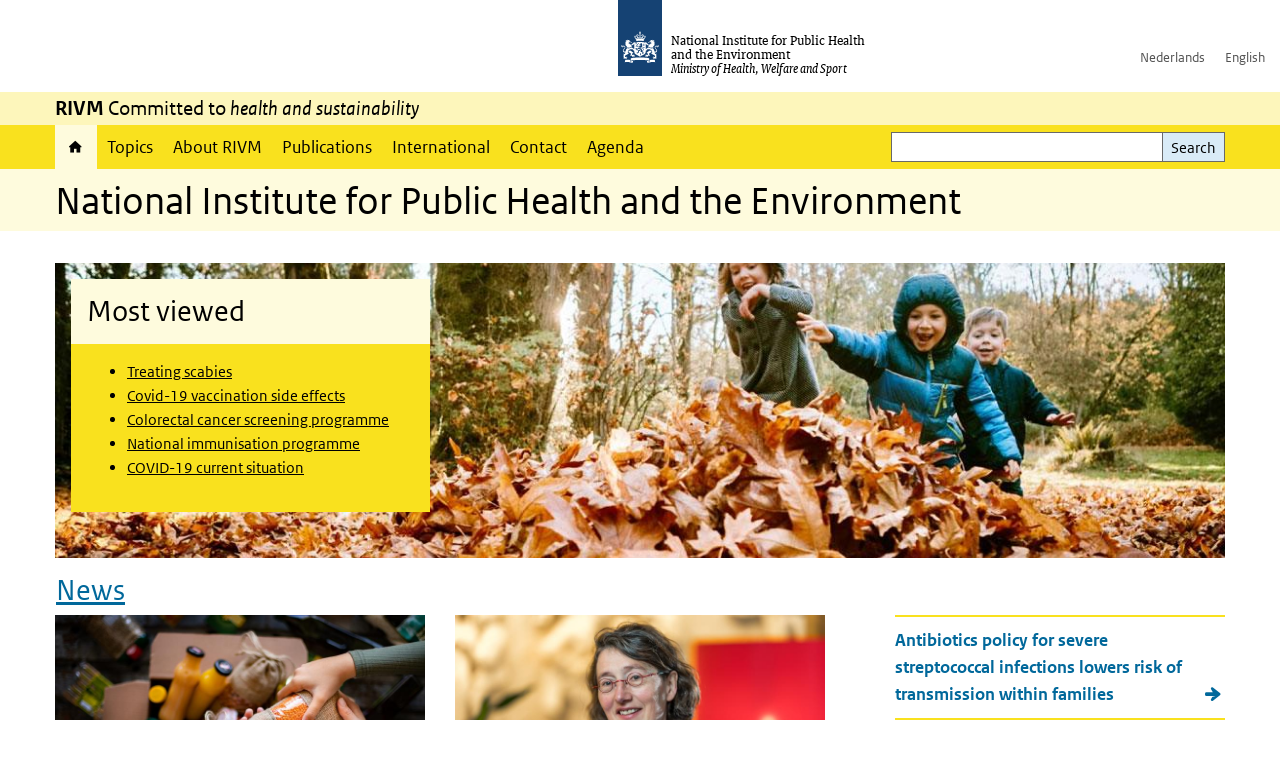

--- FILE ---
content_type: text/html; charset=UTF-8
request_url: https://www.rivm.nl/en?f%5B0%5D=bibcite_year%3A1979&f%5B1%5D=bibcite_year%3A1980&f%5B2%5D=bibcite_year%3A1981&search=&page=%2C0
body_size: 11430
content:
<!DOCTYPE html>
<html lang="en" dir="ltr">
  <head>
    <meta charset="utf-8" />
<link rel="canonical" href="https://www.rivm.nl/en" />
<link rel="shortlink" href="https://www.rivm.nl/en" />
<link rel="apple-touch-icon" sizes="180x180" href="/themes/custom/sdv_theme/favicon_180x180.png" />
<meta name="twitter:card" content="summary_large_image" />
<meta name="google-site-verification" content="R0NExCZF0lwOnpwPGig20XuxSuCQ1D2C5wlyLTtkNcY" />
<meta name="msapplication-tileimage" content="/themes/custom/sdv_theme/favicon.png" />
<meta name="MobileOptimized" content="width" />
<meta name="HandheldFriendly" content="true" />
<meta name="viewport" content="width=device-width, initial-scale=1.0" />
<meta http-equiv="x-ua-compatible" content="ie=edge" />
<link rel="icon" href="/themes/custom/sdv_theme/favicon.ico" type="image/vnd.microsoft.icon" />
<link rel="alternate" hreflang="en" href="https://www.rivm.nl/en" />
<link rel="alternate" hreflang="nl" href="https://www.rivm.nl/" />

    <title>National Institute for Public Health and the Environment | RIVM</title>
    <link rel="stylesheet" media="all" href="/sites/default/files/css/css_zB5iR2WKE3dfUmtGWFBaYaEDh71A7TwNSq6bxQYHRek.css?delta=0&amp;language=en&amp;theme=sdv_theme&amp;include=eJxNjVEKg0AMBS8Udo8kUUPNmjXbTVL19i1FaX8ezMDwRlU379iGzmW1JdjMuUg-SUR3mLRTnns0lIQFD6DDhbf1dhdCeQb1cwgeMFwnrU3IKf8DNOz4-Fwtdtc_k2JrMQrbQjPYaU41j2gEL6bd8ndT1TmE3kk9R20" />
<link rel="stylesheet" media="all" href="/sites/default/files/css/css_5rK5saDZL2FhbIZ5Ah1zIAeL65tPthuEQy3c1X4TWeQ.css?delta=1&amp;language=en&amp;theme=sdv_theme&amp;include=eJxNjVEKg0AMBS8Udo8kUUPNmjXbTVL19i1FaX8ezMDwRlU379iGzmW1JdjMuUg-SUR3mLRTnns0lIQFD6DDhbf1dhdCeQb1cwgeMFwnrU3IKf8DNOz4-Fwtdtc_k2JrMQrbQjPYaU41j2gEL6bd8ndT1TmE3kk9R20" />
<link rel="stylesheet" media="print" href="/sites/default/files/css/css_uCkJK9CuQvszaudM5lWHYA0K2hntavvubKzbevb3tJY.css?delta=2&amp;language=en&amp;theme=sdv_theme&amp;include=eJxNjVEKg0AMBS8Udo8kUUPNmjXbTVL19i1FaX8ezMDwRlU379iGzmW1JdjMuUg-SUR3mLRTnns0lIQFD6DDhbf1dhdCeQb1cwgeMFwnrU3IKf8DNOz4-Fwtdtc_k2JrMQrbQjPYaU41j2gEL6bd8ndT1TmE3kk9R20" />

    <script src="/themes/custom/bootstrap_rijkshuisstijl/js/jquery.min.js?v=3.7.1"></script>

  </head>
  <body>
  <a id="back-to-top-focus" tabindex="-1"></a>
  <nav id="skipnav" class="skipnav list-group">
    <a href="#main-title" class="sr-only sr-only-focusable list-group-item-info">Skip to main content</a>
    <a href="#navbar-main" class="sr-only sr-only-focusable list-group-item-info">Skip to main navigation</a>
  </nav>
    <script type="text/javascript">
// <![CDATA[
(function(window, document, dataLayerName, id) {
window[dataLayerName]=window[dataLayerName]||[],window[dataLayerName].push({start:(new Date).getTime(),event:"stg.start"});var scripts=document.getElementsByTagName('script')[0],tags=document.createElement('script');
function stgCreateCookie(a,b,c){var d="";if(c){var e=new Date;e.setTime(e.getTime()+24*c*60*60*1e3),d="; expires="+e.toUTCString();f=""}document.cookie=a+"="+b+d+f+"; path=/"}
var isStgDebug=(window.location.href.match("stg_debug")||document.cookie.match("stg_debug"))&&!window.location.href.match("stg_disable_debug");stgCreateCookie("stg_debug",isStgDebug?1:"",isStgDebug?14:-1);
var qP=[];dataLayerName!=="dataLayer"&&qP.push("data_layer_name="+dataLayerName);isStgDebug&&qP.push("stg_debug");var qPString=qP.length>0?("?"+qP.join("&")):"";
tags.async=!0,tags.src="https://statistiek.rijksoverheid.nl/containers/"+id+".js"+qPString,scripts.parentNode.insertBefore(tags,scripts);
!function(a,n,i){a[n]=a[n]||{};for(var c=0;c<i.length;c++)!function(i){a[n][i]=a[n][i]||{},a[n][i].api=a[n][i].api||function(){var a=[].slice.call(arguments,0);"string"==typeof a[0]&&window[dataLayerName].push({event:n+"."+i+":"+a[0],parameters:[].slice.call(arguments,1)})}}(i[c])}(window,"ppms",["tm","cm"])
})(window, document, 'dataLayer', 'c4aa3d73-954f-43c9-a9db-1d0e67ee1135');
// ]]>
</script><noscript><iframe src="https://statistiek.rijksoverheid.nl/containers/c4aa3d73-954f-43c9-a9db-1d0e67ee1135/noscript.html" title="Piwik PRO embed snippet" height="0" width="0" style="display:none;visibility:hidden" aria-hidden="true"></iframe></noscript>
      <div class="dialog-off-canvas-main-canvas" data-off-canvas-main-canvas>
    

<div class="layout-container">

  
          

<header id="header" class="header   ">
  <div class="logo">
                  <img src="/themes/custom/sdv_theme/logo.svg" width="44" height="77" alt="Rijksoverheid logo" class="logo-image" />
              <span class="wordmark">
      <span class="sender ">National Institute for Public Health and the Environment</span>
      <span class="secondary-sender ">Ministry of Health, Welfare and Sport</span>
    </span>
  </div>
  </header>
  
  <div class="navbar-topnav">
    <div class="container">
      <div class="topnavwrapper">
        
              <ul class="menu top-navigation navbar-nav">
                    <li class="nav-item">
                                        <a href="https://www.rivm.nl"  class="nav-link">Nederlands</a>
              </li>
                <li class="nav-item">
                                        <a href="https://www.rivm.nl/en"  class="nav-link">English</a>
              </li>
        </ul>
  


        
      </div>
    </div>
  </div>

                    <div class="navbar-titlebar">
          <div class="container">
            <strong>RIVM</strong> Committed to <em>health and sustainability</em> 
          </div>
        </div>
      
      <div class="parentnav">
        <div class="navspan">
          <nav class="navbar-nav navbar-expand-lg navbar-full navbar-branded navbar-border affix-top" id="navbar-main">
            <div class="container">

              <div class="buttons">
                <button class="navbar-toggler icon-menu" id="menuButton" type="button" data-toggle="collapse" data-target="#navbarResponsive" aria-controls="navbarResponsive" aria-expanded="false">Menu
                </button>

                                <div class="collapse d-lg-flex clearfix" id="navbarResponsive">
                                

                          <ul class="navbar-nav use-dropdown">
        
                    <li class="nav-item active">
                                                <a href="/en/rijksinstituut-voor-volksgezondheid-en-milieu" class="icon-home nav-item active nav-link is-active" data-drupal-visually-hidden-label="1" data-drupal-link-system-path="node/11">Home</a>
            </li>
                <li class="nav-item">
                              <a href="/en/topics" class="nav-item nav-link" data-drupal-link-system-path="onderwerpen">Topics</a>
            </li>
                <li class="nav-item">
                              <a href="/en/about-rivm" class="nav-item nav-link" data-drupal-link-system-path="node/173661">About RIVM</a>
            </li>
                <li class="nav-item">
                              <a href="/en/recentpublications" class="nav-item nav-link" data-drupal-link-system-path="node/160981">Publications</a>
            </li>
                <li class="nav-item">
                              <a href="/en/international" class="nav-item nav-link" data-drupal-link-system-path="node/143101">International</a>
            </li>
                <li class="nav-item">
                              <a href="/en/contact" class="nav-item nav-link" data-drupal-link-system-path="node/86191">Contact</a>
            </li>
                <li class="nav-item">
                              <a href="/en/agenda" class="nav-item nav-link" data-drupal-link-system-path="agenda">Agenda</a>
            </li>
        </ul>
  



  

  

                  
              <ul class="menu top-navigation navbar-nav">
                    <li class="nav-item">
                                        <a href="https://www.rivm.nl"  class="nav-link">Nederlands</a>
              </li>
                <li class="nav-item">
                                        <a href="https://www.rivm.nl/en"  class="nav-link">English</a>
              </li>
        </ul>
  


                </div>
                
                                <button class="navbar-toggler navbar-toggler-right auto-sm icon-zoek collapsed" id="searchButton" type="button" data-toggle="collapse" data-target="#searchformResponsive" aria-controls="searchformResponsive" aria-expanded="false"><span class="sr-only">Search form</span>
                </button>
                
                <div class="collapse d-lg-flex clearfix" id="searchformResponsive">
                                      <div class="nav-search">
            <form action="/en/search" method="get" id="views-exposed-form-zoekresultaten-page-search-dummy" accept-charset="UTF-8" novalidate>
  <div class="form-inline">
  
<div class="js-form-item js-form-type-search form-type-search js-form-item-search form-item-search">
      <label for="edit-search">Search</label>
        <div class="search-wrapper">
  <input data-drupal-selector="edit-search" type="search" id="edit-search" name="search" value="" size="30" maxlength="128" class="form-search form-control">
</div>

        </div>
<div data-drupal-selector="edit-actions" class="form-actions js-form-wrapper form-group" id="edit-actions">
<button data-drupal-selector="edit-submit-zoekresultaten" type="submit" id="edit-submit-zoekresultaten" class="button js-form-submit form-submit btn btn-primary">Search</button>
</div>

</div>

</form>

  
  </div>

                                  </div>

              </div>

            </div>
          </nav>
        </div>

    
                <nav  class="navbar-nav navbar-branded-light affix-top">
        <div class="container">
                        
  
        
                   <a id="main-title" tabindex="-1"></a>                                              <h1>National Institute for Public Health and the Environment</h1>
                  
        
        </div>
      </nav>
      
      
        <div data-drupal-messages-fallback class="hidden"></div>

  

  

  <main role="main">

  <div class="layout-local">
          
  
  </div>

  <div class="layout-content" id="top">
          <div class="views-element-container" id="block-views-block-back-to-top-block-link">
  
    
      <div><div class="view view-back-to-top view-id-back_to_top view-display-id-block_link js-view-dom-id-157e9625548568eceeaaaa0014765bc6819387232d5b04657ec68b2c6630a8f5">
  
    
      
  
    
  <div class="view-more">
    </div>

    </div>
</div>

  </div>
      



<article class="sdv-landingspagina full">

      
  
  
  
  <div class="container">
    <div class="row">

      <div class="col-lg-12">
        <div class="row">

          
          <div class="col-lg-12 ">

          
          
          
                      
  
  

  

<div class="card-wrapper left with-image text-left">

      <div class="load-focuspoint image-bg-wrapper">
        

<img loading="lazy" src="/sites/default/files/styles/background/public/2025-10/homepagefotos.jpg?h=6bae50aa&amp;itok=QWGUdomf" width="1200" height="742" alt="" class="single-image image-style-background" />




    </div>
  

  <div class="container container-spacer-sm">
    
              
              <div class="card-deck card-wrapper">
    





  
  


  
  <div class="par contentblock col card-one">
       

        
<div class="card  bg-brand  ">

                          
      <h2 class="card-header par-title  bg-brand-lightest">Most viewed</h2>

                    
    
  
                  
    <div class="card-content">
    
    <div class="card-body clearfix icons-txt ">

    
          <ul><li><a href="/en/scabies/treating-scabies" data-entity-type="node" data-entity-uuid="1079d149-46f5-44a8-a4d3-fcea2fd770d3">Treating scabies</a></li><li><a href="/en/coronavirus-covid-19/vaccination/side-effects"><span>Covid-19 vaccination side effects</span></a></li><li><a href="/en/colorectal-cancer-screening-programme/information-in-multiple-languages">Colorectal cancer screening programme</a></li><li><a href="/en/national-immunisation-programme">National immunisation programme</a></li><li><a href="https://www.rivm.nl/en/coronavirus-covid-19/current/weekly-update" data-entity-type="external">COVID-19 current situation</a></li></ul>


    
    
    </div>
  </div>

  
  
  
</div>
  </div>
    
    
    </div>
      </div>
</div>
  
<div class="container container-spacer-sm">
  <div class="news-wrapper rivm-style row">
    
      <h2 class="news-title"><a href="/en/news" title="https://www.rivm.nl/en/news">News</a></h2>
  
<div class="col-sm-4">
<article class="card bg-brand-light newsitem">

  <a class="newsitemlinkblock" href="/en/news/nutrition-policy-promising-for-public-health-and-environment">

    <div class="card-media">
      <div class="image-info order-2">
        <h3 class="card-title">Nutrition policy promising for public health and environment
        </h3>
      </div>
      <div class="image-media order-1">
                  <div class="image-nieuwsitem">    

<img loading="lazy" src="/sites/default/files/styles/content_full/public/2025-12/Uitpakken-doos-met-voedsel.jpg?h=119335f7&amp;itok=s88p8iXQ" width="770" height="450" alt="" class="single-image image-style-content-full" />



</div>
              </div>
    </div>
    <div class="card-body first">
      <div>There are opportunities for a nutrition policy that contributes both to public health and the environment. Existing measures from the National Prevention Agreement (NPA) and the new Coherent Prevention Strategy (SPS) may also have benefits for the environment.</div>
    </div>
    <footer class="card-footer bg-brand-light">
      <span class="newsdate">16 Jan 2026 - 16:47</span>
      <span class="newsreadmore">Read more</span>
    </footer>
  </a>
</article>
</div>
<div class="col-sm-4">
<article class="card bg-brand-light newsitem">

  <a class="newsitemlinkblock" href="/en/news/reinskje-talhout-appointed-special-professor-of-product-appeal-and-prevention-of-harmful">

    <div class="card-media">
      <div class="image-info order-2">
        <h3 class="card-title">Reinskje Talhout appointed special professor of Product appeal and prevention of harmful consumption behaviour
        </h3>
      </div>
      <div class="image-media order-1">
                  <div class="image-nieuwsitem">    

<img loading="lazy" src="/sites/default/files/styles/content_full/public/2026-01/Reinskje-Talhout.jpg?h=56d0ca2e&amp;itok=puePLDHQ" width="770" height="450" alt="" class="single-image image-style-content-full" />



</div>
              </div>
    </div>
    <div class="card-body first">
      <div>With effect from 1 January, Wageningen University &amp; Research (WUR) has appointed Reinskje Talhout as special professor Product appeal and prevention of harmful consumption behaviour within the chair group Sensory Science and Eating Behaviour (SSEB).</div>
    </div>
    <footer class="card-footer bg-brand-light">
      <span class="newsdate">13 Jan 2026 - 10:00</span>
      <span class="newsreadmore">Read more</span>
    </footer>
  </a>
</article>
</div>
<div class="col-sm-4"><div class="container rivmstyleList item-list">        <h3>More news</h3>
      <ul class="newslist-rivmstyle"><li>
<a class="newslist" href="/en/news/antibiotics-policy-for-severe-streptococcal-infections-lowers-risk-of-transmission-within">
  Antibiotics policy for severe streptococcal infections lowers risk of transmission within families
</a>
</li><li>
<a class="newslist" href="/en/news/isabel-arends-to-become-director-general-of-rivm">
  Isabel Arends to become Director-General of RIVM 
</a>
</li><li>
<a class="newslist" href="/en/news/rivm-offers-municipalities-and-provinces-support-for-healthy-choices-when-space-is-limited">
  RIVM offers municipalities and provinces support for healthy choices when space is limited
</a>
</li><li>
<a class="newslist" href="/en/news/state-of-infectious-diseases-2024-notable-continued-increase-in-salmonella-infections-in">
  State of Infectious Diseases 2024: notable continued increase in salmonella infections in the Netherlands
</a>
</li><li>
<a class="newslist" href="/en/news/mental-health-at-risk-broad-investment-in-mental-health-by-new-government-required">
  Mental health at risk: broad investment in mental health by new government required
</a>
</li><li>
<a class="newslist" href="/en/news/improved-air-quality-leads-to-decline-in-mortality">
  Improved air quality leads to decline in mortality
</a>
</li></ul></div></div>
  <a href="/en/news" class="icon-pijl-rechts">More news</a>

<div class="d-none"><a href="/en/news">https://www.rivm.nl/en/news</a></div>

  </div>
</div>

  
  

  
  
<div class="card-wrapper top text-left img-above">

  

  <div class="container container-spacer-sm">
    
          <h2 class="wrap-title icons-txt ">Featured topics</h2>    
              <div class="card-deck card-wrapper">
        


<div class="par linkblock col" data-color="">

  
  
     

        
        <div class="card card-button   bg-brand   ">

    <a href="/en/nitrogen" class="card-link" title="Nitrogen">
    <div class="sr-only par-title">Nitrogen</div>
  </a>
  
  
    <div class="card-content">
              <div class="card-media">    

<img loading="lazy" src="/sites/default/files/styles/linkblock/public/2025-05/linkblok-stikstof.jpg?h=93ced445&amp;itok=GmJ6LHp_" width="370" height="180" alt="Meetopstelling stikstof" class="single-image image-style-linkblock" />



</div>      
    <div class="card-body clearfix icons-txt ">

    
          <p>Nitrogen</p>


    
    
    </div>
  </div>

        
  
      <div class="print-only"></div>
      
</div>

  </div>
    


<div class="par linkblock col" data-color="">

  
  
     

        
        <div class="card card-button   bg-brand   ">

    <a href="/en/population-screening-programmes" class="card-link" title="Population screening programmes">
    <div class="sr-only par-title">Population screening programmes</div>
  </a>
  
  
    <div class="card-content">
              <div class="card-media">    

<img loading="lazy" src="/sites/default/files/styles/linkblock/public/2020-06/HR-2018-RIVM-info-darmkankeronderzoek064.jpg?h=f82bb508&amp;itok=i_nMTPUt" width="370" height="180" alt="bevolkingsonderzoek darmkanker paarse envelop" class="single-image image-style-linkblock" />



</div>      
    <div class="card-body clearfix icons-txt ">

    
          <p>Population screening programmes</p>


    
    
    </div>
  </div>

        
  
      <div class="print-only"></div>
      
</div>

  </div>
    


<div class="par linkblock col" data-color="">

  
  
     

        
        <div class="card card-button   bg-brand   ">

    <a href="/en/flu-and-flu-vaccine" class="card-link" title="Flu and flu vaccine">
    <div class="sr-only par-title">Flu and flu vaccine</div>
  </a>
  
  
    <div class="card-content">
              <div class="card-media">    

<img loading="lazy" src="/sites/default/files/styles/linkblock/public/2022-03/104996.jpg?h=e85ba8a3&amp;itok=TpU4MGkp" width="370" height="180" alt="Man met griep op de bank" class="single-image image-style-linkblock" />



</div>      
    <div class="card-body clearfix icons-txt ">

    
          <p>Flu and flu vaccine</p>


    
    
    </div>
  </div>

        
  
      <div class="print-only"></div>
      
</div>

  </div>
    


<div class="par linkblock col" data-color="">

  
  
     

        
        <div class="card card-button   bg-brand   ">

    <a href="/en/flu-and-flu-vaccine" class="card-link" title="Flu and flu vaccine">
    <div class="sr-only par-title">Flu and flu vaccine</div>
  </a>
  
  
    <div class="card-content">
              <div class="card-media">    

<img loading="lazy" src="/sites/default/files/styles/linkblock/public/2022-03/104996.jpg?h=e85ba8a3&amp;itok=TpU4MGkp" width="370" height="180" alt="Man met griep op de bank" class="single-image image-style-linkblock" />



</div>      
    <div class="card-body clearfix icons-txt ">

    
          <p>Flu and flu vaccine</p>


    
    
    </div>
  </div>

        
  
      <div class="print-only"></div>
      
</div>

  </div>
    
    
    </div>
      </div>
</div>

  
<div class="nobg container container-spacer-sm publications-wrapper clearfix nobg">
  <h2 class="sr-only">Recent publications</h2>
<div class="view view-publicaties view-id-publicaties view-display-id-paragraph">
  
    
      
      <div class="view-content">
        
  <ul>

          <li><a href="/publicaties/strategieen-voor-inbedding-van-gecombineerde-leefstijlinterventie-bij-gemeenten" hreflang="nl">Strategieën voor inbedding van de Gecombineerde Leefstijlinterventie bij gemeenten. Domeinoverstijgend samenwerken aan een lokale aanpak</a></li>
          <li><a href="/publicaties/milieubelasting-van-beleid-voor-gezonde-voeding" hreflang="en">The environmental impact of healthy nutrition policies</a></li>
          <li><a href="/publicaties/detectie-van-leptospira-interrogans-in-water-als-vervanger-voor-rattenonderzoek" hreflang="nl">Detectie van Leptospira interrogans in water als vervanger voor rattenonderzoek</a></li>
          <li><a href="/publicaties/evaluatie-van-online-community-zorg-en-werk-netwerk" hreflang="nl">Evaluatie van de online community &#039;Zorg en Werk Netwerk&#039;</a></li>
          <li><a href="/publicaties/analyse-no2-knelpunten-in-2030-tbv-maatregelpakketten" hreflang="nl">Analyse NO2-knelpunten in 2030 tbv maatregelpakketten</a></li>
          <li><a href="/publicaties/environmental-emissions-of-cooling-water-biocides-update-of-emission-scenario-document" hreflang="en">Environmental emissions of cooling water biocides. Update of the Emission Scenario Document for open recirculating cooling systems</a></li>
          <li><a href="/publicaties/health-risks-associated-with-ultrafine-d-02-m-asbestos-fibres-state-of-knowledge" hreflang="en">Health risks associated with ultrafine (d≤0.2 µm) asbestos fibres - state of knowledge</a></li>
          <li><a href="/publicaties/verbinden-en-verbeteren-kansen-voor-veiligheid-duurzaamheid-en-innovatie-van" hreflang="nl">Verbinden en verbeteren: kansen voor veiligheid, duurzaamheid en innovatie van geavanceerde materialen</a></li>
          <li><a href="/publicaties/risicogebaseerde-kankerscreening-literatuuronderzoek-naar-opvattingen-en-behoeften-van" hreflang="en">Risk-based cancer screening. A literature review of research on the beliefs and needs of citizens and professionals</a></li>
    
  </ul>


    </div>
  
    
  <div class="view-more">
    </div>

    </div>
  <a href="/en/publications" class="icon-pijl-rechts">More publications</a>
<div class="row">
  <div class="col-sm-12">
    <ul class="common">
                                  </ul>
  </div>
</div>

</div>




  
  


  <div class="par content-block-wrapper">


<div class="container container-spacer-sm content nobg clearfix" data-color="">
    
                            
                <span class="cta-button"><a href="https://www.rivm.nl/publicaties">Naar alle rapporten en wetenschappelijke artikelen</a></span>


          
      </div>
</div>

          
                    <div class="comments">
            
          </div>
          
          </div>

        
        </div>
      </div>
    
    </div>
  </div>

</article>




  <div id="block-deeldezepagina" class="sharing-wrapper">
  <div class="container container-spacer-sm">
          <div class="row">
      <div class="col-sm-12">
        <h2>Share this page</h2>
      </div>
    </div>
          <hr>
          <div class="row">
  <div class="col-sm-12">
    <ul class="common">
            <li>
        <a href="https://www.facebook.com/sharer.php?u=https%3A//www.rivm.nl/en/rijksinstituut-voor-volksgezondheid-en-milieu" class="icon icon-facebook facebook" title="Share this page by Facebook"><span>Facebook</span></a>
      </li>
                  <li>
        <a href="https://x.com/intent/post?url=https%3A//www.rivm.nl/en/rijksinstituut-voor-volksgezondheid-en-milieu" class="icon icon-x-twitter twitter" title="Share this page by X"><span>X</span></a>
      </li>
                  <li>
        <a href="https://www.linkedin.com/sharing/share-offsite/?url=https%3A//www.rivm.nl/en/rijksinstituut-voor-volksgezondheid-en-milieu&amp;mini=true" class="icon icon-linked-in linkedin" title="Share this page by LinkedIn"><span>LinkedIn</span></a>
      </li>
                  <li>
        <a href="https://wa.me/send?text=https%3A//www.rivm.nl/en/rijksinstituut-voor-volksgezondheid-en-milieu" data-action="share/whatsapp/share" class="icon icon-whatsapp whatsapp" target="_blank" title="Share this page by WhatsApp"><span>WhatsApp</span></a>
      </li>
                  <li>
        <a href="mailto:?body=https%3A//www.rivm.nl/en/rijksinstituut-voor-volksgezondheid-en-milieu" class="icon icon-email email" title="Share this page by Email"><span>Email</span></a>
      </li>
          </ul>
  </div>
</div>

      </div>
</div>

  
  </div>

</main>

      <footer class="footer bg-brand">
  <div class="container">
    <div class="row">
      
                    <div class="col-sm-3">
<div aria-labelledby="block-voet-menu" id="block-voet" class="block block-menu navigation menu--footer">
      
  <h2 id="block-voet-menu">Service</h2>
  

        
              <ul class="navbar-nav">
                    <li class="nav-item">
                                        <a href="/en/contact"  class="nav-link">Contact</a>
              </li>
                <li class="nav-item">
                                        <a href="/en/contact/information-for-press"  class="nav-link">Information for the press</a>
              </li>
                <li class="nav-item">
                                        <a href="/en/node/233851"  title="Werken bij het RIVM" class="nav-link">Working for RIVM</a>
              </li>
                <li class="nav-item">
                                        <a href="/en/contact/complaints"  class="nav-link">Complaints</a>
              </li>
                <li class="nav-item">
                                        <a href="/woo-verzoeken-bij-het-rivm"  class="nav-link">Submitting WOO requests to RIVM</a>
              </li>
                <li class="nav-item">
                                        <a href="/en/contact/doing-business-with-rivm"  class="nav-link">Doing business with RIVM</a>
              </li>
        </ul>
  


  </div>
</div>
<div class="col-sm-3">
<div aria-labelledby="block-footer2-menu" id="block-footer2" class="block block-menu navigation menu--footer-2">
      
  <h2 id="block-footer2-menu">About this site</h2>
  

        
              <ul class="navbar-nav">
                    <li class="nav-item">
                                        <a href="/en/cookies"  class="nav-link">Cookies</a>
              </li>
                <li class="nav-item">
                                        <a href="/en/privacy"  class="nav-link">Privacy</a>
              </li>
                <li class="nav-item">
                                        <a href="/en/accessibility"  class="nav-link">Accessibility</a>
              </li>
                <li class="nav-item">
                                        <a href="/en/disclaimer-and-copyright"  class="nav-link">Disclaimer and copyright</a>
              </li>
                <li class="nav-item">
                                        <a href="/en/contact/responsible-disclosure"  class="nav-link">Responsible disclosure</a>
              </li>
                <li class="nav-item">
                                        <a href="/en/archief-rivmnl"  class="nav-link" title="archiefweb.eu">Website archive</a>
              </li>
        </ul>
  


  </div>
</div>
<div class="col-sm-3">
<div aria-labelledby="block-footer3-menu" id="block-footer3" class="block block-menu navigation menu--footer-3">
      
  <h2 id="block-footer3-menu">Languages</h2>
  

        
              <ul class="navbar-nav">
                    <li class="nav-item">
                                        <a href="https://www.rivm.nl/en"  class="nav-link">English</a>
              </li>
                <li class="nav-item">
                                        <a href="https://www.rivm.nl"  class="nav-link">Nederlands</a>
              </li>
        </ul>
  


  </div>
</div>
<div class="col-sm-3">
<div aria-labelledby="block-footer4-menu" id="block-footer4" class="block block-menu navigation menu--footer-4">
      
  <h2 id="block-footer4-menu">Follow us</h2>
  

        
              <ul class="navbar-nav">
                    <li class="nav-item">
                                        <a href="/en/newsletters-subscriptions"  class="nav-link">RIVM Newsletters</a>
              </li>
                <li class="nav-item">
                                        <a href="/en/rss-news"  class="nav-link">RSS feed</a>
              </li>
                <li class="nav-item">
                                        <a href="https://twitter.com/rivm"  class="nav-link">X Twitter</a>
              </li>
                <li class="nav-item">
                                        <a href="https://www.facebook.com/RIVMnl"  class="nav-link">Facebook</a>
              </li>
                <li class="nav-item">
                                        <a href="https://nl.linkedin.com/company/rivm"  class="nav-link">LinkedIn</a>
              </li>
                <li class="nav-item">
                                        <a href="https://www.youtube.com/user/RIVMnl"  class="nav-link">Youtube</a>
              </li>
                <li class="nav-item">
                                        <a href="https://www.instagram.com/rivmnl"  class="nav-link">Instagram </a>
              </li>
                <li class="nav-item">
                                        <a href="https://social.overheid.nl/@rivm"  rel="me" class="nav-link">Mastodon</a>
              </li>
        </ul>
  


  </div>
</div>

  
          </div>
  </div>
</footer>
  
    </div>   
</div>
  </div>

    
    <script type="application/json" data-drupal-selector="drupal-settings-json">{"path":{"baseUrl":"\/","pathPrefix":"en\/","currentPath":"node\/11","currentPathIsAdmin":false,"isFront":true,"currentLanguage":"en","currentQuery":{"f":["bibcite_year:1979","bibcite_year:1980","bibcite_year:1981"],"page":",0","search":""}},"pluralDelimiter":"\u0003","suppressDeprecationErrors":true,"ajaxPageState":{"libraries":"eJx1i0EOgzAMBD8UkSdFSbHAYMdRbEP5fREF9dSLtbszLiKm1nNLHZdVZ0dVw4XiRFIyhfKPH0Ake4C3EdY1jt1bpuGuoeWep_Nr1of8lsFr80KoM4xBxy0VLC80SC9XE453vRBLw4pS4xOCIjeCxDBlhuqxZD3VRl7X1J3jHU_Zgh5qwF9lQ9g1XndgGZ3gA9BZZGY","theme":"sdv_theme","theme_token":null},"ajaxTrustedUrl":{"\/en\/search":true},"sdv_ckeditor":{"headings":[{"model":"htmlDivBgBrandLightest","view":{"name":"div","classes":"bg-brand-lightest blockPadding"},"priority":"normal"},{"model":"spanCTA","view":{"name":"span","classes":"cta-button"},"priority":"low"},{"model":"spanCTAAlternative","view":{"name":"span","classes":"cta-button cta-button-alt"},"priority":"high"},{"model":"spanCTAAlternative2","view":{"name":"span","classes":"cta-button cta-button-alt-2"},"priority":"high"},{"model":"htmlPre","view":{"name":"pre","classes":""},"priority":"normal"},{"model":"spanAlignCenter","view":{"name":"span","classes":"text-align-center w100"},"priority":"normal"},{"model":"spanAlignRight","view":{"name":"span","classes":"text-align-right w100"},"priority":"normal"}]},"mopinion":{"id":"Y0rTmSpMeW3aCdOIyn63QDS4j6sKgJjKiWeaRwFd"},"splunkRum":{"enabled":true,"realm":"eu0","accessToken":"yzJiuhjZ3aU0pZza0xq-aA","applicationName":"rivmweb","deploymentEnvironment":"rivmweb-acc"},"data":{"extlink":{"extTarget":false,"extTargetAppendNewWindowLabel":"(opens in a new window)","extTargetNoOverride":false,"extNofollow":false,"extTitleNoOverride":false,"extNoreferrer":false,"extFollowNoOverride":false,"extClass":"ext","extLabel":"(link is external)","extImgClass":false,"extSubdomains":false,"extExclude":"(test\\.sdv\\.rivm\\.nl)|(sdv\\.docker\\.localhost)|(rivmweb\\.lndo\\.site)","extInclude":"mailing\\?cid=[0-9]+\\\u0026mid=[0-9]+","extCssExclude":"","extCssInclude":"","extCssExplicit":"","extAlert":false,"extAlertText":"This link will take you to an external web site. We are not responsible for their content.","extHideIcons":false,"mailtoClass":"0","telClass":"tel","mailtoLabel":"(link sends email)","telLabel":"(link is a phone number)","extUseFontAwesome":true,"extIconPlacement":"append","extPreventOrphan":false,"extFaLinkClasses":"ext","extFaMailtoClasses":"fa fa-envelope-o","extAdditionalLinkClasses":"","extAdditionalMailtoClasses":"","extAdditionalTelClasses":"","extFaTelClasses":"fa fa-phone","whitelistedDomains":[],"extExcludeNoreferrer":""}},"user":{"uid":0,"permissionsHash":"4cbbe224a59f6c6bbe67b46b73e8e5228d49a99cd2f2e73121e79970242f17a6"}}</script>
<script src="/sites/default/files/js/js_J6yHpRhYk2iNhFPPdWmu8kKvGZOSWhLwS_Abh0EqZac.js?scope=footer&amp;delta=0&amp;language=en&amp;theme=sdv_theme&amp;include=eJw1iW0KgCAMQC8k7UiiKTWdTtwWHb8I-_c-IrOKzjD8xFLlNBRRLAQHcQzk8q2EvUKaNgJtS52ky0eMO2r2u4lyg6XfajywI3f4wckg69VPa7Dw7foAnz0yyA"></script>
<script src="https://cdn.signalfx.com/o11y-gdi-rum/latest/splunk-otel-web.js "></script>
<script src="/sites/default/files/js/js_wpS5VKjUI4LmXqcB1X9iNDnlQwSoL6ZlbHDzBG0aWOw.js?scope=footer&amp;delta=2&amp;language=en&amp;theme=sdv_theme&amp;include=eJw1iW0KgCAMQC8k7UiiKTWdTtwWHb8I-_c-IrOKzjD8xFLlNBRRLAQHcQzk8q2EvUKaNgJtS52ky0eMO2r2u4lyg6XfajywI3f4wckg69VPa7Dw7foAnz0yyA"></script>

  </body>
</html>
